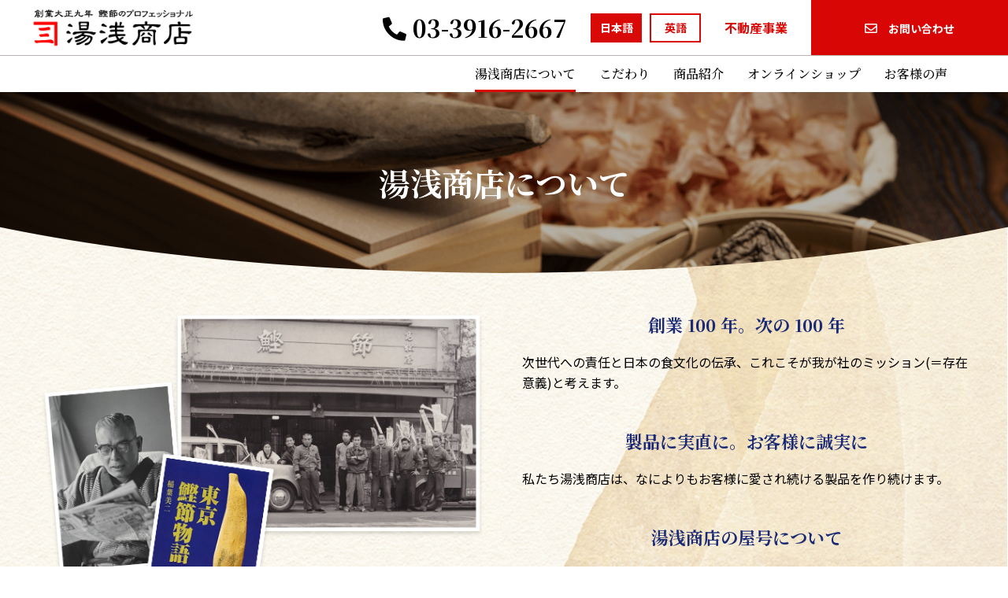

--- FILE ---
content_type: text/html; charset=UTF-8
request_url: https://yuasasyouten.jp/about/
body_size: 8830
content:
<!doctype html>
<html lang="ja">
<head>
    <meta charset="UTF-8">
    <meta http-equiv="Content-Type" content="text/html; charset=utf-8">
    <meta name="viewport" content="width=device-width, initial-scale=1">
    <script src="https://ajax.googleapis.com/ajax/libs/jquery/3.3.1/jquery.min.js"></script>
    <link rel="profile" href="https://gmpg.org/xfn/11">
            <title>湯浅商店について | 湯浅商店</title>
        <meta name='robots' content='max-image-preview:large' />
<link rel='dns-prefetch' href='//cdnjs.cloudflare.com' />
<link rel="alternate" title="oEmbed (JSON)" type="application/json+oembed" href="https://yuasasyouten.jp/wp-json/oembed/1.0/embed?url=https%3A%2F%2Fyuasasyouten.jp%2Fabout%2F" />
<link rel="alternate" title="oEmbed (XML)" type="text/xml+oembed" href="https://yuasasyouten.jp/wp-json/oembed/1.0/embed?url=https%3A%2F%2Fyuasasyouten.jp%2Fabout%2F&#038;format=xml" />
<style id='wp-img-auto-sizes-contain-inline-css' type='text/css'>
img:is([sizes=auto i],[sizes^="auto," i]){contain-intrinsic-size:3000px 1500px}
/*# sourceURL=wp-img-auto-sizes-contain-inline-css */
</style>
<style id='wp-emoji-styles-inline-css' type='text/css'>

	img.wp-smiley, img.emoji {
		display: inline !important;
		border: none !important;
		box-shadow: none !important;
		height: 1em !important;
		width: 1em !important;
		margin: 0 0.07em !important;
		vertical-align: -0.1em !important;
		background: none !important;
		padding: 0 !important;
	}
/*# sourceURL=wp-emoji-styles-inline-css */
</style>
<style id='wp-block-library-inline-css' type='text/css'>
:root{--wp-block-synced-color:#7a00df;--wp-block-synced-color--rgb:122,0,223;--wp-bound-block-color:var(--wp-block-synced-color);--wp-editor-canvas-background:#ddd;--wp-admin-theme-color:#007cba;--wp-admin-theme-color--rgb:0,124,186;--wp-admin-theme-color-darker-10:#006ba1;--wp-admin-theme-color-darker-10--rgb:0,107,160.5;--wp-admin-theme-color-darker-20:#005a87;--wp-admin-theme-color-darker-20--rgb:0,90,135;--wp-admin-border-width-focus:2px}@media (min-resolution:192dpi){:root{--wp-admin-border-width-focus:1.5px}}.wp-element-button{cursor:pointer}:root .has-very-light-gray-background-color{background-color:#eee}:root .has-very-dark-gray-background-color{background-color:#313131}:root .has-very-light-gray-color{color:#eee}:root .has-very-dark-gray-color{color:#313131}:root .has-vivid-green-cyan-to-vivid-cyan-blue-gradient-background{background:linear-gradient(135deg,#00d084,#0693e3)}:root .has-purple-crush-gradient-background{background:linear-gradient(135deg,#34e2e4,#4721fb 50%,#ab1dfe)}:root .has-hazy-dawn-gradient-background{background:linear-gradient(135deg,#faaca8,#dad0ec)}:root .has-subdued-olive-gradient-background{background:linear-gradient(135deg,#fafae1,#67a671)}:root .has-atomic-cream-gradient-background{background:linear-gradient(135deg,#fdd79a,#004a59)}:root .has-nightshade-gradient-background{background:linear-gradient(135deg,#330968,#31cdcf)}:root .has-midnight-gradient-background{background:linear-gradient(135deg,#020381,#2874fc)}:root{--wp--preset--font-size--normal:16px;--wp--preset--font-size--huge:42px}.has-regular-font-size{font-size:1em}.has-larger-font-size{font-size:2.625em}.has-normal-font-size{font-size:var(--wp--preset--font-size--normal)}.has-huge-font-size{font-size:var(--wp--preset--font-size--huge)}.has-text-align-center{text-align:center}.has-text-align-left{text-align:left}.has-text-align-right{text-align:right}.has-fit-text{white-space:nowrap!important}#end-resizable-editor-section{display:none}.aligncenter{clear:both}.items-justified-left{justify-content:flex-start}.items-justified-center{justify-content:center}.items-justified-right{justify-content:flex-end}.items-justified-space-between{justify-content:space-between}.screen-reader-text{border:0;clip-path:inset(50%);height:1px;margin:-1px;overflow:hidden;padding:0;position:absolute;width:1px;word-wrap:normal!important}.screen-reader-text:focus{background-color:#ddd;clip-path:none;color:#444;display:block;font-size:1em;height:auto;left:5px;line-height:normal;padding:15px 23px 14px;text-decoration:none;top:5px;width:auto;z-index:100000}html :where(.has-border-color){border-style:solid}html :where([style*=border-top-color]){border-top-style:solid}html :where([style*=border-right-color]){border-right-style:solid}html :where([style*=border-bottom-color]){border-bottom-style:solid}html :where([style*=border-left-color]){border-left-style:solid}html :where([style*=border-width]){border-style:solid}html :where([style*=border-top-width]){border-top-style:solid}html :where([style*=border-right-width]){border-right-style:solid}html :where([style*=border-bottom-width]){border-bottom-style:solid}html :where([style*=border-left-width]){border-left-style:solid}html :where(img[class*=wp-image-]){height:auto;max-width:100%}:where(figure){margin:0 0 1em}html :where(.is-position-sticky){--wp-admin--admin-bar--position-offset:var(--wp-admin--admin-bar--height,0px)}@media screen and (max-width:600px){html :where(.is-position-sticky){--wp-admin--admin-bar--position-offset:0px}}

/*# sourceURL=wp-block-library-inline-css */
</style><link rel='stylesheet' id='wc-blocks-style-css' href='https://yuasasyouten.jp/wp-content/plugins/woocommerce/assets/client/blocks/wc-blocks.css?ver=wc-10.3.7' type='text/css' media='all' />
<style id='global-styles-inline-css' type='text/css'>
:root{--wp--preset--aspect-ratio--square: 1;--wp--preset--aspect-ratio--4-3: 4/3;--wp--preset--aspect-ratio--3-4: 3/4;--wp--preset--aspect-ratio--3-2: 3/2;--wp--preset--aspect-ratio--2-3: 2/3;--wp--preset--aspect-ratio--16-9: 16/9;--wp--preset--aspect-ratio--9-16: 9/16;--wp--preset--color--black: #000000;--wp--preset--color--cyan-bluish-gray: #abb8c3;--wp--preset--color--white: #ffffff;--wp--preset--color--pale-pink: #f78da7;--wp--preset--color--vivid-red: #cf2e2e;--wp--preset--color--luminous-vivid-orange: #ff6900;--wp--preset--color--luminous-vivid-amber: #fcb900;--wp--preset--color--light-green-cyan: #7bdcb5;--wp--preset--color--vivid-green-cyan: #00d084;--wp--preset--color--pale-cyan-blue: #8ed1fc;--wp--preset--color--vivid-cyan-blue: #0693e3;--wp--preset--color--vivid-purple: #9b51e0;--wp--preset--gradient--vivid-cyan-blue-to-vivid-purple: linear-gradient(135deg,rgb(6,147,227) 0%,rgb(155,81,224) 100%);--wp--preset--gradient--light-green-cyan-to-vivid-green-cyan: linear-gradient(135deg,rgb(122,220,180) 0%,rgb(0,208,130) 100%);--wp--preset--gradient--luminous-vivid-amber-to-luminous-vivid-orange: linear-gradient(135deg,rgb(252,185,0) 0%,rgb(255,105,0) 100%);--wp--preset--gradient--luminous-vivid-orange-to-vivid-red: linear-gradient(135deg,rgb(255,105,0) 0%,rgb(207,46,46) 100%);--wp--preset--gradient--very-light-gray-to-cyan-bluish-gray: linear-gradient(135deg,rgb(238,238,238) 0%,rgb(169,184,195) 100%);--wp--preset--gradient--cool-to-warm-spectrum: linear-gradient(135deg,rgb(74,234,220) 0%,rgb(151,120,209) 20%,rgb(207,42,186) 40%,rgb(238,44,130) 60%,rgb(251,105,98) 80%,rgb(254,248,76) 100%);--wp--preset--gradient--blush-light-purple: linear-gradient(135deg,rgb(255,206,236) 0%,rgb(152,150,240) 100%);--wp--preset--gradient--blush-bordeaux: linear-gradient(135deg,rgb(254,205,165) 0%,rgb(254,45,45) 50%,rgb(107,0,62) 100%);--wp--preset--gradient--luminous-dusk: linear-gradient(135deg,rgb(255,203,112) 0%,rgb(199,81,192) 50%,rgb(65,88,208) 100%);--wp--preset--gradient--pale-ocean: linear-gradient(135deg,rgb(255,245,203) 0%,rgb(182,227,212) 50%,rgb(51,167,181) 100%);--wp--preset--gradient--electric-grass: linear-gradient(135deg,rgb(202,248,128) 0%,rgb(113,206,126) 100%);--wp--preset--gradient--midnight: linear-gradient(135deg,rgb(2,3,129) 0%,rgb(40,116,252) 100%);--wp--preset--font-size--small: 13px;--wp--preset--font-size--medium: 20px;--wp--preset--font-size--large: 36px;--wp--preset--font-size--x-large: 42px;--wp--preset--spacing--20: 0.44rem;--wp--preset--spacing--30: 0.67rem;--wp--preset--spacing--40: 1rem;--wp--preset--spacing--50: 1.5rem;--wp--preset--spacing--60: 2.25rem;--wp--preset--spacing--70: 3.38rem;--wp--preset--spacing--80: 5.06rem;--wp--preset--shadow--natural: 6px 6px 9px rgba(0, 0, 0, 0.2);--wp--preset--shadow--deep: 12px 12px 50px rgba(0, 0, 0, 0.4);--wp--preset--shadow--sharp: 6px 6px 0px rgba(0, 0, 0, 0.2);--wp--preset--shadow--outlined: 6px 6px 0px -3px rgb(255, 255, 255), 6px 6px rgb(0, 0, 0);--wp--preset--shadow--crisp: 6px 6px 0px rgb(0, 0, 0);}:where(.is-layout-flex){gap: 0.5em;}:where(.is-layout-grid){gap: 0.5em;}body .is-layout-flex{display: flex;}.is-layout-flex{flex-wrap: wrap;align-items: center;}.is-layout-flex > :is(*, div){margin: 0;}body .is-layout-grid{display: grid;}.is-layout-grid > :is(*, div){margin: 0;}:where(.wp-block-columns.is-layout-flex){gap: 2em;}:where(.wp-block-columns.is-layout-grid){gap: 2em;}:where(.wp-block-post-template.is-layout-flex){gap: 1.25em;}:where(.wp-block-post-template.is-layout-grid){gap: 1.25em;}.has-black-color{color: var(--wp--preset--color--black) !important;}.has-cyan-bluish-gray-color{color: var(--wp--preset--color--cyan-bluish-gray) !important;}.has-white-color{color: var(--wp--preset--color--white) !important;}.has-pale-pink-color{color: var(--wp--preset--color--pale-pink) !important;}.has-vivid-red-color{color: var(--wp--preset--color--vivid-red) !important;}.has-luminous-vivid-orange-color{color: var(--wp--preset--color--luminous-vivid-orange) !important;}.has-luminous-vivid-amber-color{color: var(--wp--preset--color--luminous-vivid-amber) !important;}.has-light-green-cyan-color{color: var(--wp--preset--color--light-green-cyan) !important;}.has-vivid-green-cyan-color{color: var(--wp--preset--color--vivid-green-cyan) !important;}.has-pale-cyan-blue-color{color: var(--wp--preset--color--pale-cyan-blue) !important;}.has-vivid-cyan-blue-color{color: var(--wp--preset--color--vivid-cyan-blue) !important;}.has-vivid-purple-color{color: var(--wp--preset--color--vivid-purple) !important;}.has-black-background-color{background-color: var(--wp--preset--color--black) !important;}.has-cyan-bluish-gray-background-color{background-color: var(--wp--preset--color--cyan-bluish-gray) !important;}.has-white-background-color{background-color: var(--wp--preset--color--white) !important;}.has-pale-pink-background-color{background-color: var(--wp--preset--color--pale-pink) !important;}.has-vivid-red-background-color{background-color: var(--wp--preset--color--vivid-red) !important;}.has-luminous-vivid-orange-background-color{background-color: var(--wp--preset--color--luminous-vivid-orange) !important;}.has-luminous-vivid-amber-background-color{background-color: var(--wp--preset--color--luminous-vivid-amber) !important;}.has-light-green-cyan-background-color{background-color: var(--wp--preset--color--light-green-cyan) !important;}.has-vivid-green-cyan-background-color{background-color: var(--wp--preset--color--vivid-green-cyan) !important;}.has-pale-cyan-blue-background-color{background-color: var(--wp--preset--color--pale-cyan-blue) !important;}.has-vivid-cyan-blue-background-color{background-color: var(--wp--preset--color--vivid-cyan-blue) !important;}.has-vivid-purple-background-color{background-color: var(--wp--preset--color--vivid-purple) !important;}.has-black-border-color{border-color: var(--wp--preset--color--black) !important;}.has-cyan-bluish-gray-border-color{border-color: var(--wp--preset--color--cyan-bluish-gray) !important;}.has-white-border-color{border-color: var(--wp--preset--color--white) !important;}.has-pale-pink-border-color{border-color: var(--wp--preset--color--pale-pink) !important;}.has-vivid-red-border-color{border-color: var(--wp--preset--color--vivid-red) !important;}.has-luminous-vivid-orange-border-color{border-color: var(--wp--preset--color--luminous-vivid-orange) !important;}.has-luminous-vivid-amber-border-color{border-color: var(--wp--preset--color--luminous-vivid-amber) !important;}.has-light-green-cyan-border-color{border-color: var(--wp--preset--color--light-green-cyan) !important;}.has-vivid-green-cyan-border-color{border-color: var(--wp--preset--color--vivid-green-cyan) !important;}.has-pale-cyan-blue-border-color{border-color: var(--wp--preset--color--pale-cyan-blue) !important;}.has-vivid-cyan-blue-border-color{border-color: var(--wp--preset--color--vivid-cyan-blue) !important;}.has-vivid-purple-border-color{border-color: var(--wp--preset--color--vivid-purple) !important;}.has-vivid-cyan-blue-to-vivid-purple-gradient-background{background: var(--wp--preset--gradient--vivid-cyan-blue-to-vivid-purple) !important;}.has-light-green-cyan-to-vivid-green-cyan-gradient-background{background: var(--wp--preset--gradient--light-green-cyan-to-vivid-green-cyan) !important;}.has-luminous-vivid-amber-to-luminous-vivid-orange-gradient-background{background: var(--wp--preset--gradient--luminous-vivid-amber-to-luminous-vivid-orange) !important;}.has-luminous-vivid-orange-to-vivid-red-gradient-background{background: var(--wp--preset--gradient--luminous-vivid-orange-to-vivid-red) !important;}.has-very-light-gray-to-cyan-bluish-gray-gradient-background{background: var(--wp--preset--gradient--very-light-gray-to-cyan-bluish-gray) !important;}.has-cool-to-warm-spectrum-gradient-background{background: var(--wp--preset--gradient--cool-to-warm-spectrum) !important;}.has-blush-light-purple-gradient-background{background: var(--wp--preset--gradient--blush-light-purple) !important;}.has-blush-bordeaux-gradient-background{background: var(--wp--preset--gradient--blush-bordeaux) !important;}.has-luminous-dusk-gradient-background{background: var(--wp--preset--gradient--luminous-dusk) !important;}.has-pale-ocean-gradient-background{background: var(--wp--preset--gradient--pale-ocean) !important;}.has-electric-grass-gradient-background{background: var(--wp--preset--gradient--electric-grass) !important;}.has-midnight-gradient-background{background: var(--wp--preset--gradient--midnight) !important;}.has-small-font-size{font-size: var(--wp--preset--font-size--small) !important;}.has-medium-font-size{font-size: var(--wp--preset--font-size--medium) !important;}.has-large-font-size{font-size: var(--wp--preset--font-size--large) !important;}.has-x-large-font-size{font-size: var(--wp--preset--font-size--x-large) !important;}
/*# sourceURL=global-styles-inline-css */
</style>

<style id='classic-theme-styles-inline-css' type='text/css'>
/*! This file is auto-generated */
.wp-block-button__link{color:#fff;background-color:#32373c;border-radius:9999px;box-shadow:none;text-decoration:none;padding:calc(.667em + 2px) calc(1.333em + 2px);font-size:1.125em}.wp-block-file__button{background:#32373c;color:#fff;text-decoration:none}
/*# sourceURL=/wp-includes/css/classic-themes.min.css */
</style>
<link rel='stylesheet' id='woocommerce-layout-css' href='https://yuasasyouten.jp/wp-content/plugins/woocommerce/assets/css/woocommerce-layout.css?ver=10.3.7' type='text/css' media='all' />
<link rel='stylesheet' id='woocommerce-smallscreen-css' href='https://yuasasyouten.jp/wp-content/plugins/woocommerce/assets/css/woocommerce-smallscreen.css?ver=10.3.7' type='text/css' media='only screen and (max-width: 768px)' />
<link rel='stylesheet' id='woocommerce-general-css' href='https://yuasasyouten.jp/wp-content/plugins/woocommerce/assets/css/woocommerce.css?ver=10.3.7' type='text/css' media='all' />
<style id='woocommerce-inline-inline-css' type='text/css'>
.woocommerce form .form-row .required { visibility: visible; }
/*# sourceURL=woocommerce-inline-inline-css */
</style>
<link rel='stylesheet' id='brands-styles-css' href='https://yuasasyouten.jp/wp-content/plugins/woocommerce/assets/css/brands.css?ver=10.3.7' type='text/css' media='all' />
<link rel='stylesheet' id='fontawesome-css' href='https://cdnjs.cloudflare.com/ajax/libs/font-awesome/5.15.3/css/all.min.css?ver=6.9' type='text/css' media='all' />
<link rel='stylesheet' id='yuasasyouten-style-css' href='https://yuasasyouten.jp/wp-content/themes/yuasasyouten/style.css?ver=6.9' type='text/css' media='all' />
<link rel='stylesheet' id='reset-css' href='https://yuasasyouten.jp/wp-content/themes/yuasasyouten/css/reset.css?ver=6.9' type='text/css' media='all' />
<link rel='stylesheet' id='style-css' href='https://yuasasyouten.jp/wp-content/themes/yuasasyouten/css/common.css?ver=6.9' type='text/css' media='all' />
<link rel='stylesheet' id='top-css' href='https://yuasasyouten.jp/wp-content/themes/yuasasyouten/css/top.css?ver=6.9' type='text/css' media='all' />
<link rel='stylesheet' id='sub-css' href='https://yuasasyouten.jp/wp-content/themes/yuasasyouten/css/sub.css?ver=6.9' type='text/css' media='all' />
<script type="text/javascript" src="https://yuasasyouten.jp/wp-includes/js/jquery/jquery.min.js?ver=3.7.1" id="jquery-core-js"></script>
<script type="text/javascript" src="https://yuasasyouten.jp/wp-includes/js/jquery/jquery-migrate.min.js?ver=3.4.1" id="jquery-migrate-js"></script>
<script type="text/javascript" src="https://yuasasyouten.jp/wp-content/plugins/woocommerce/assets/js/jquery-blockui/jquery.blockUI.min.js?ver=2.7.0-wc.10.3.7" id="wc-jquery-blockui-js" defer="defer" data-wp-strategy="defer"></script>
<script type="text/javascript" src="https://yuasasyouten.jp/wp-content/plugins/woocommerce/assets/js/js-cookie/js.cookie.min.js?ver=2.1.4-wc.10.3.7" id="wc-js-cookie-js" defer="defer" data-wp-strategy="defer"></script>
<script type="text/javascript" id="woocommerce-js-extra">
/* <![CDATA[ */
var woocommerce_params = {"ajax_url":"/wp-admin/admin-ajax.php","wc_ajax_url":"/?wc-ajax=%%endpoint%%","i18n_password_show":"\u30d1\u30b9\u30ef\u30fc\u30c9\u3092\u8868\u793a","i18n_password_hide":"\u30d1\u30b9\u30ef\u30fc\u30c9\u3092\u96a0\u3059"};
//# sourceURL=woocommerce-js-extra
/* ]]> */
</script>
<script type="text/javascript" src="https://yuasasyouten.jp/wp-content/plugins/woocommerce/assets/js/frontend/woocommerce.min.js?ver=10.3.7" id="woocommerce-js" defer="defer" data-wp-strategy="defer"></script>
<link rel="https://api.w.org/" href="https://yuasasyouten.jp/wp-json/" /><link rel="alternate" title="JSON" type="application/json" href="https://yuasasyouten.jp/wp-json/wp/v2/pages/37" /><link rel="EditURI" type="application/rsd+xml" title="RSD" href="https://yuasasyouten.jp/xmlrpc.php?rsd" />
<meta name="generator" content="WordPress 6.9" />
<meta name="generator" content="WooCommerce 10.3.7" />
<link rel="canonical" href="https://yuasasyouten.jp/about/" />
<link rel='shortlink' href='https://yuasasyouten.jp/?p=37' />
	<noscript><style>.woocommerce-product-gallery{ opacity: 1 !important; }</style></noscript>
	<link rel="icon" href="https://yuasasyouten.jp/wp-content/uploads/2021/09/icon-100x100.png" sizes="32x32" />
<link rel="icon" href="https://yuasasyouten.jp/wp-content/uploads/2021/09/icon.png" sizes="192x192" />
<link rel="apple-touch-icon" href="https://yuasasyouten.jp/wp-content/uploads/2021/09/icon.png" />
<meta name="msapplication-TileImage" content="https://yuasasyouten.jp/wp-content/uploads/2021/09/icon.png" />
    <!-- Global site tag (gtag.js) - Google Analytics -->
    <script async src="https://www.googletagmanager.com/gtag/js?id=G-2Y4CV4MV0R"></script>
    <script>
      window.dataLayer = window.dataLayer || [];
      function gtag(){dataLayer.push(arguments);}
      gtag('js', new Date());

      gtag('config', 'G-2Y4CV4MV0R');
  </script>
  <!-- Google tag (gtag.js) GA4-->
  <script async src="https://www.googletagmanager.com/gtag/js?id=G-Q7XFHHBJCZ"></script>
  <script>
      window.dataLayer = window.dataLayer || [];
      function gtag(){dataLayer.push(arguments);}
      gtag('js', new Date());

      gtag('config', 'G-Q7XFHHBJCZ');
  </script>
  <link rel="stylesheet" href="https://yuasasyouten.jp/wp-content/themes/yuasasyouten/css/custom.css">
  <script>
      jQuery(function(){
          jQuery('a[href^="#"]').click(function(){
            var speed = 500;
            var href= jQuery(this).attr("href");
            var target = jQuery(href == "#" || href == "" ? 'html' : href);
            var position = target.offset().top;
            jQuery("html, body").animate({scrollTop:position}, speed, "swing");
            return false;
        });
      });
  </script>


</head>

<body data-rsssl=1 class="wp-singular page-template-default page page-id-37 wp-theme-yuasasyouten theme-yuasasyouten woocommerce-no-js metaslider-plugin">
    <div class="body-wrapper">
        <header class="header position-relative bg-white">
            <div class="header_wrapper">
                <div class="cont d-flex justify-content-between align-items-center">
                    <h1 class="header_logo"><a href="https://yuasasyouten.jp"><img src="https://yuasasyouten.jp/wp-content/themes/yuasasyouten/img/common/logo.png" alt="湯浅商店"></a></h1>
                    <div class="pc">
                        <div class="header_contact text-center d-flex align-items-center">
                            <a href="tel:0339162667" class="tel_num f-min font-weight-bold f-30"><i class="fas fa-phone-alt"></i> 03-3916-2667</a>
                            <div class="enjadiv pchead"><p class="text-center jaenbutton"><a href="https://yuasasyouten.jp/" class="f-14 current">日本語</a><a href="https://yuasasyouten.jp/en" class="f-14">英語</a></p></div>
                            <p ><a href="https://yuasasyouten.jp/realestate/" style="color:#d80906;font-weight:bold;">不動産事業</a></p>
                            <!--
                            <a href="https://www.facebook.com/yuasasyouten" target="_blank"><figure><img src="https://yuasasyouten.jp/wp-content/themes/yuasasyouten/img/common/icon_facebook.png" alt=""></figure></a>
                            <a href="https://www.instagram.com/yuasa_katsuobushi/" target="_blank"><figure><img src="https://yuasasyouten.jp/wp-content/themes/yuasasyouten/img/common/icon_Instagram.png" alt=""></figure></a> -->
                            <!-- <a href="https://twitter.com/kanesanyuasa" target="_blank"><figure><img src="https://yuasasyouten.jp/wp-content/themes/yuasasyouten/img/common/icon_twitter.png" alt=""></figure></a> -->
                            <!-- <a href="https://yuasasyouten.com/" target="_blank" class="sp-hide"><figure><img src="https://yuasasyouten.jp/wp-content/uploads/2022/07/cart.png" alt=""></figure></a> -->
                            <a href="https://yuasasyouten.jp/contact/" class="mail_btn col-white font-weight-bold"><i class="far fa-envelope"></i><span class="f-14">　お問い合わせ</span></a>
                        </div>
                    </div>
                    <div class="sp">
                        <div class="header_contact text-center d-flex align-items-center f-30">
                            <a href="https://www.facebook.com/yuasasyouten" target="_blank" class="sp-hide"><figure><img src="https://yuasasyouten.jp/wp-content/themes/yuasasyouten/img/common/icon_facebook.png" alt=""></figure></a>
                            <a href="https://twitter.com/kanesanyuasa" target="_blank" class="sp-hide"><figure><img src="https://yuasasyouten.jp/wp-content/themes/yuasasyouten/img/common/icon_twitter.png" alt=""></figure></a>
                            <a href="https://yuasasyouten.com/" target="_blank" class="sp-hide"><figure><img src="https://yuasasyouten.jp/wp-content/uploads/2022/07/cart.png" alt=""></figure></a>
                            <!-- <a href="tel:0339162667"><i class="fas fa-phone-alt"></i></a> -->
                            <a href="https://yuasasyouten.jp/realestate/" style="color: #d80906; font-size: 15px;">不動産<br>事業</a></li>

                            <a href="https://yuasasyouten.jp/contact/"><i class="far fa-envelope"></i></a>
                            <div id="sp-menu-btn" class="menu-trigger">
                                <span></span>
                                <span></span>
                                <span></span>
                            </div>
                        </div>
                    </div>
                </div>
            </div>
            <div class="header_menu container">
                <nav>
                    <ul class="d-flex flex-wrap align-items-center justify-content-end f-min">
                        <li class="current"><a href="https://yuasasyouten.jp/about/">湯浅商店について</a></li>
                        <li class=""><a href="https://yuasasyouten.jp/kodawari/">こだわり</a></li>
                        <li class=""><a href="https://yuasasyouten.jp/shop/">商品紹介</a></li>
                        <li class=""><a href="https://yuasasyouten.com/" target="_blank">オンラインショップ</a></li>
                        <li class=""><a href="https://yuasasyouten.jp/voice/">お客様の声</a></li>
                        <li class="sp "><a href="https://yuasasyouten.jp/news/">お知らせ</a></li><li class="sp "><a href="https://yuasasyouten.jp/contact/">お問い合わせ</a></li><li class="sp "><a href="https://yuasasyouten.jp/realestate/">不動産事業</a></li><li class="sp "><a href="https://yuasasyouten.jp/privacy-policy/">個人情報保護方針</a></li>
                    </ul>
                    <div class="sp-show">
                        <div class="enjadiv ma_to10"><p class="text-center jaenbutton"><a href="/" class="f-14 current">日本語</a><a href="/en" class="f-14">英語</a></div>
                            <div class="d-flex justify-content-center align-items-center footer_sns ma_to20">
                                <a href="https://www.facebook.com/yuasasyouten" target="_blank"><figure><img src="https://yuasasyouten.jp/wp-content/themes/yuasasyouten/img/common/icon_facebook.png" alt=""></figure></a>
                                <a href="https://www.instagram.com/yuasa_katsuobushi/" target="_blank"><figure><img src="https://yuasasyouten.jp/wp-content/themes/yuasasyouten/img/common/icon_Instagram.png" alt=""></figure></a>
                                <!-- <a href="https://twitter.com/kanesanyuasa" target="_blank"><figure><img src="https://yuasasyouten.jp/wp-content/themes/yuasasyouten/img/common/icon_twitter.png" alt=""></figure></a> -->
                                <a href="https://yuasasyouten.com/" target="_blank" class="sp-hide"><figure><img src="https://yuasasyouten.jp/wp-content/uploads/2022/07/cart.png" alt=""></figure></a>
                            </div>
                        </div>
                    </nav>
                </div>
            </header>
<!-- #header -->

<main>
    <div class="sub_mv">
        <h2 class="f-40 f-min font-weight-bold col-white text-center">湯浅商店について</h2>
    </div>

    <div class="pa_to30 pa_bo70 top_about">
        <div class="container d-flex flex-wrap justify-content-between">
            <figure class="col2_item"><img src="https://yuasasyouten.jp/wp-content/themes/yuasasyouten/img/top/about_img.png" alt=""></figure>
            <div class="col2_item">
                <dl>
                    <dt class="f-min f-22 font-weight-bold col-blue text-center">創業 100 年。次の 100 年</dt>
                    <dd class="ma_to10 ma_bo10">次世代への責任と日本の食文化の伝承、これこそが我が社のミッション(＝存在意義)と考えます。</dd>
                    <dt class="f-min f-22 font-weight-bold col-blue text-center ma_to20">製品に実直に。お客様に誠実に</dt>
                    <dd class="ma_to10 ma_bo10">私たち湯浅商店は、なによりもお客様に愛され続ける製品を作り続けます。</dd>
                    <dt class="f-min f-22 font-weight-bold col-blue text-center ma_to20">湯浅商店の屋号について</dt>
                    <dd class="ma_to10">「かねさん」とは、「曲尺に三」と書いてかねさんと読みます。<br>「曲尺のように堅実で誠実な姿勢でいよう」という想いが込められています。</dd>
                </dl>
            </div>
        </div>
    </div>

</main>


<footer class="pa_bo30">
	<div class="footer_wrapper pa_to40 pa_bo40 bg-white">
		<div class="inner">
			<div class="footer_info d-flex flex-wrap justify-content-between align-items-center">
				<div class="footer_logo">
					<a href="https://yuasasyouten.jp"><img src="https://yuasasyouten.jp/wp-content/themes/yuasasyouten/img/common/logo.png" alt="湯浅商店"></a>
					<p class="f-14 ma_to10">〒114-0023<br>東京都北区滝野川7-40-2</p>
				</div>
				<div class="footer_contact text-center">
					<a href="tel:0339162667" class="d-block f-min f-30 font-weight-bold letter100"><i class="fas fa-phone-alt"></i> 03-3916-2667</a>
					<a href="https://yuasasyouten.jp/contact/" class="f-14 font-weight-bold contact_btn"><i class="far fa-envelope"></i>　お問い合わせ</a>
				</div>
			</div>
			<div class="footer_menu">
				<nav>
					<ul class="d-flex flex-wrap align-items-center justify-content-center">
						<li><a href="https://yuasasyouten.jp/about/">湯浅商店について</a></li>
						<li><a href="https://yuasasyouten.jp/kodawari/">こだわり</a></li>
						<li><a href="https://yuasasyouten.jp/shop/">商品紹介</a></li>
						<li><a href="https://yuasasyouten.com/" target="_blank">オンラインショップ</a></li>
						<li><a href="https://yuasasyouten.jp/recruit/">採用案内</a></li>
						
						<li><a href="https://yuasasyouten.jp/voice/">お客様の声</a></li>
					</ul>                
				</nav>
			</div>
			<p style="text-align: center;"><a href="https://yuasasyouten.jp/realestate/" style="color:#d80906;font-weight:bold;padding: 8px 16px;border:2px solid #d80906;">不動産事業</a></p>
			<div class="d-flex justify-content-center align-items-center footer_sns">
		<!-- 		<a href="https://www.facebook.com/yuasasyouten" target="_blank"><figure><img src="https://yuasasyouten.jp/wp-content/themes/yuasasyouten/img/common/icon_facebook.png" alt=""></figure></a>
        <a href="https://www.instagram.com/yuasa_katsuobushi/" target="_blank"><figure><img src="https://yuasasyouten.jp/wp-content/themes/yuasasyouten/img/common/icon_Instagram.png" alt=""></figure></a> -->
        <!-- <a href="https://twitter.com/kanesanyuasa" target="_blank"><figure><img src="https://yuasasyouten.jp/wp-content/themes/yuasasyouten/img/common/icon_twitter.png" alt=""></figure></a> -->
        <!-- <a href="https://yuasasyouten.com/" target="_blank" class="sp-hide"><figure><img src="https://yuasasyouten.jp/wp-content/uploads/2022/07/cart.png" alt=""></figure></a> -->
    </div>
    <p class="text-center ma_to10 jaenbutton"><a href="https://yuasasyouten.jp/" class="f-14 current">日本語</a><a href="https://yuasasyouten.jp/en" class="f-14">英語</a></p>
</div>
</div>
<p class="copyright text-center ma_to15">Copyright © 2021 All Rights Reserved.</p>
</footer>

</div>

<script type="speculationrules">
{"prefetch":[{"source":"document","where":{"and":[{"href_matches":"/*"},{"not":{"href_matches":["/wp-*.php","/wp-admin/*","/wp-content/uploads/*","/wp-content/*","/wp-content/plugins/*","/wp-content/themes/yuasasyouten/*","/*\\?(.+)"]}},{"not":{"selector_matches":"a[rel~=\"nofollow\"]"}},{"not":{"selector_matches":".no-prefetch, .no-prefetch a"}}]},"eagerness":"conservative"}]}
</script>
	<script type='text/javascript'>
		(function () {
			var c = document.body.className;
			c = c.replace(/woocommerce-no-js/, 'woocommerce-js');
			document.body.className = c;
		})();
	</script>
	<script type="text/javascript" src="https://yuasasyouten.jp/wp-content/themes/yuasasyouten/js/script.js?ver=6.9" id="script-js"></script>
<script type="text/javascript" src="https://yuasasyouten.jp/wp-content/plugins/woocommerce-for-japan/assets/js/checkout.min.js?ver=2.6.43" id="wc-pf-checkout-js"></script>
<script id="wp-emoji-settings" type="application/json">
{"baseUrl":"https://s.w.org/images/core/emoji/17.0.2/72x72/","ext":".png","svgUrl":"https://s.w.org/images/core/emoji/17.0.2/svg/","svgExt":".svg","source":{"concatemoji":"https://yuasasyouten.jp/wp-includes/js/wp-emoji-release.min.js?ver=6.9"}}
</script>
<script type="module">
/* <![CDATA[ */
/*! This file is auto-generated */
const a=JSON.parse(document.getElementById("wp-emoji-settings").textContent),o=(window._wpemojiSettings=a,"wpEmojiSettingsSupports"),s=["flag","emoji"];function i(e){try{var t={supportTests:e,timestamp:(new Date).valueOf()};sessionStorage.setItem(o,JSON.stringify(t))}catch(e){}}function c(e,t,n){e.clearRect(0,0,e.canvas.width,e.canvas.height),e.fillText(t,0,0);t=new Uint32Array(e.getImageData(0,0,e.canvas.width,e.canvas.height).data);e.clearRect(0,0,e.canvas.width,e.canvas.height),e.fillText(n,0,0);const a=new Uint32Array(e.getImageData(0,0,e.canvas.width,e.canvas.height).data);return t.every((e,t)=>e===a[t])}function p(e,t){e.clearRect(0,0,e.canvas.width,e.canvas.height),e.fillText(t,0,0);var n=e.getImageData(16,16,1,1);for(let e=0;e<n.data.length;e++)if(0!==n.data[e])return!1;return!0}function u(e,t,n,a){switch(t){case"flag":return n(e,"\ud83c\udff3\ufe0f\u200d\u26a7\ufe0f","\ud83c\udff3\ufe0f\u200b\u26a7\ufe0f")?!1:!n(e,"\ud83c\udde8\ud83c\uddf6","\ud83c\udde8\u200b\ud83c\uddf6")&&!n(e,"\ud83c\udff4\udb40\udc67\udb40\udc62\udb40\udc65\udb40\udc6e\udb40\udc67\udb40\udc7f","\ud83c\udff4\u200b\udb40\udc67\u200b\udb40\udc62\u200b\udb40\udc65\u200b\udb40\udc6e\u200b\udb40\udc67\u200b\udb40\udc7f");case"emoji":return!a(e,"\ud83e\u1fac8")}return!1}function f(e,t,n,a){let r;const o=(r="undefined"!=typeof WorkerGlobalScope&&self instanceof WorkerGlobalScope?new OffscreenCanvas(300,150):document.createElement("canvas")).getContext("2d",{willReadFrequently:!0}),s=(o.textBaseline="top",o.font="600 32px Arial",{});return e.forEach(e=>{s[e]=t(o,e,n,a)}),s}function r(e){var t=document.createElement("script");t.src=e,t.defer=!0,document.head.appendChild(t)}a.supports={everything:!0,everythingExceptFlag:!0},new Promise(t=>{let n=function(){try{var e=JSON.parse(sessionStorage.getItem(o));if("object"==typeof e&&"number"==typeof e.timestamp&&(new Date).valueOf()<e.timestamp+604800&&"object"==typeof e.supportTests)return e.supportTests}catch(e){}return null}();if(!n){if("undefined"!=typeof Worker&&"undefined"!=typeof OffscreenCanvas&&"undefined"!=typeof URL&&URL.createObjectURL&&"undefined"!=typeof Blob)try{var e="postMessage("+f.toString()+"("+[JSON.stringify(s),u.toString(),c.toString(),p.toString()].join(",")+"));",a=new Blob([e],{type:"text/javascript"});const r=new Worker(URL.createObjectURL(a),{name:"wpTestEmojiSupports"});return void(r.onmessage=e=>{i(n=e.data),r.terminate(),t(n)})}catch(e){}i(n=f(s,u,c,p))}t(n)}).then(e=>{for(const n in e)a.supports[n]=e[n],a.supports.everything=a.supports.everything&&a.supports[n],"flag"!==n&&(a.supports.everythingExceptFlag=a.supports.everythingExceptFlag&&a.supports[n]);var t;a.supports.everythingExceptFlag=a.supports.everythingExceptFlag&&!a.supports.flag,a.supports.everything||((t=a.source||{}).concatemoji?r(t.concatemoji):t.wpemoji&&t.twemoji&&(r(t.twemoji),r(t.wpemoji)))});
//# sourceURL=https://yuasasyouten.jp/wp-includes/js/wp-emoji-loader.min.js
/* ]]> */
</script>

</body>
</html>


--- FILE ---
content_type: text/css
request_url: https://yuasasyouten.jp/wp-content/themes/yuasasyouten/style.css?ver=6.9
body_size: -77
content:
/*
Theme Name : Yuasasyouten
*/

--- FILE ---
content_type: text/css
request_url: https://yuasasyouten.jp/wp-content/themes/yuasasyouten/css/reset.css?ver=6.9
body_size: 1163
content:
@charset "utf-8";
html,
body,
div,
span,
applet,
object,
iframe,
h1,
h2,
h3,
h4,
h5,
h6,
p,
blockquote,
pre,
a,
abbr,
acronym,
address,
big,
cite,
code,
del,
dfn,
em,
img,
ins,
kbd,
q,
s,
samp,
small,
strike,
strong,
sub,
sup,
tt,
var,
b,
u,
i,
center,
dl,
dt,
dd,
ol,
ul,
li,
fieldset,
form,
label,
legend,
table,
caption,
tbody,
tfoot,
thead,
tr,
th,
td,
article,
aside,
canvas,
details,
embed,
figure,
figcaption,
footer,
header,
hgroup,
main,
menu,
nav,
output,
ruby,
section,
summary,
time,
mark,
audio,
video {
    margin: 0;
    padding: 0;
    border: 0;
    font-size: 100%;
    font: inherit;
    vertical-align: baseline;
    box-sizing: border-box;
}


/* HTML5 display-role reset for older browsers */

article,
aside,
details,
figcaption,
figure,
footer,
header,
hgroup,
main,
menu,
nav,
section {
    display: block;
}


/* HTML5 hidden-attribute fix for newer browsers */

*[hidden] {
    display: none;
}

ol,
ul {
    list-style: none;
}

blockquote,
q {
    quotes: none;
}

blockquote:before,
blockquote:after,
q:before,
q:after {
    content: '';
    content: none;
}

table {
    border-collapse: collapse;
    border-spacing: 0;
}

body {
    -webkit-text-size-adjust: 100%;
    -webkit-overflow-scrolling: touch;
}

img {
    border: 0;
    width: auto;
    height: auto;
    max-width: 100%;
}

a {
    -webkit-transition: .2s ease-in-out;
    transition: .2s ease-in-out;
    cursor: pointer;
    color: inherit;
}

a,
a:hover {
    text-decoration: none;
}

a:hover,
a:hover img {
    filter: alpha(opacity=65);
    -moz-opacity: 0.65;
    opacity: 0.65;
}

a img {
    -webkit-transition: .2s ease-in-out;
    transition: .2s ease-in-out;
}


/*** 位置設定 ================================================== */

.ma0 {
    margin: 0 !important;
}

.ma_to0 {
    margin-top: 0 !important;
}

.ma_to05 {
    margin-top: 0.5em !important;
}

.ma_to10 {
    margin-top: 1em !important;
}

.ma_to20 {
    margin-top: 2em !important;
}

.ma_to30 {
    margin-top: 3em !important;
}

.ma_to40 {
    margin-top: 4em !important;
}

.ma_to50 {
    margin-top: 5em !important;
}

.ma_to60 {
    margin-top: 6em !important;
}

.ma_to70 {
    margin-top: 7em !important;
}

.ma_to15 {
    margin-top: 1.5em !important;
}

.ma_bo05 {
    margin-bottom: 0.5em !important;
}

.ma_bo10 {
    margin-bottom: 1em !important;
}

.ma_bo20 {
    margin-bottom: 2em !important;
}

.ma_bo30 {
    margin-bottom: 3em !important;
}

.ma_bo40 {
    margin-bottom: 4em !important;
}

.ma_bo50 {
    margin-bottom: 5em !important;
}

.ma_bo60 {
    margin-bottom: 6em !important;
}

.ma_bo70 {
    margin-bottom: 7em !important;
}

.ma_bo15 {
    margin-bottom: 1.5em !important;
}

.pa0 {
    padding: 0 !important;
}

.pa_to70 {
    padding-top: 7em !important;
}

.pa_to60 {
    padding-top: 6em !important;
}

.pa_to50 {
    padding-top: 5em !important;
}

.pa_to40 {
    padding-top: 3em !important;
}

.pa_to30 {
    padding-top: 3em !important;
}

.pa_to20 {
    padding-top: 2em !important;
}

.pa_to15 {
    padding-top: 1.5em !important;
}

.pa_to10 {
    padding-top: 1em !important;
}

.pa_to05 {
    padding-top: 0.5em !important;
}

.pa_bo70 {
    padding-bottom: 7em !important;
}

.pa_bo60 {
    padding-bottom: 6em !important;
}

.pa_bo50 {
    padding-bottom: 5em !important;
}

.pa_bo40 {
    padding-bottom: 4em !important;
}

.pa_bo30 {
    padding-bottom: 3em !important;
}

.pa_bo20 {
    padding-bottom: 2em !important;
}

.pa_bo15 {
    padding-bottom: 1.5em !important;
}

.pa_bo10 {
    padding-bottom: 1em !important;
}

.pa_bo05 {
    padding-bottom: 0.5em !important;
}

.w_100 {
    width: 100% !important;
}

@media screen and (max-width: 600px) {
    .ma_to20 {
        margin-top: calc(2em * .65) !important;
    }
    .ma_to30 {
        margin-top: calc(3em * .65) !important;
    }
    .ma_to40 {
        margin-top: calc(4em * .65) !important;
    }
    .ma_to50 {
        margin-top: calc(5em * .65) !important;
    }
    .ma_to60 {
        margin-top: calc(6em * .65) !important;
    }
    .ma_to70 {
        margin-top: calc(7em * .65) !important;
    }
    .ma_to15 {
        margin-top: calc(1.5 * .65)em !important;
    }
    .ma_bo20 {
        margin-bottom: calc(2em * .65) !important;
    }
    .ma_bo30 {
        margin-bottom: calc(3em * .65) !important;
    }
    .ma_bo40 {
        margin-bottom: calc(4em * .65) !important;
    }
    .ma_bo50 {
        margin-bottom: calc(5em * .65) !important;
    }
    .ma_bo60 {
        margin-bottom: calc(6em * .65) !important;
    }
    .ma_bo70 {
        margin-bottom: calc(7em * .65) !important;
    }
    .pa_to80 {
        padding-top: calc(8em * .65) !important;
    }
    .pa_to70 {
        padding-top: calc(7em * .65) !important;
    }
    .pa_to60 {
        padding-top: calc(6em * .65) !important;
    }
    .pa_to50 {
        padding-top: calc(5em * .65) !important;
    }
    .pa_to40 {
        padding-top: calc(3em * .65) !important;
    }
    .pa_to30 {
        padding-top: calc(3em * .65) !important;
    }
    .pa_to20 {
        padding-top: calc(2em * .65) !important;
    }
    .pa_bo70 {
        padding-bottom: calc(7em * .65) !important;
    }
    .pa_bo60 {
        padding-bottom: calc(6em * .65) !important;
    }
    .pa_bo50 {
        padding-bottom: calc(5em * .65) !important;
    }
    .pa_bo40 {
        padding-bottom: calc(4em * .65) !important;
    }
    .pa_bo30 {
        padding-bottom: calc(3em * .65) !important;
    }
    .pa_bo20 {
        padding-bottom: calc(2em * .65) !important;
    }
}

--- FILE ---
content_type: text/css
request_url: https://yuasasyouten.jp/wp-content/themes/yuasasyouten/css/common.css?ver=6.9
body_size: 3180
content:
@charset "UTF-8";
@import url('https://fonts.googleapis.com/css2?family=Noto+Sans+JP:wght@400;500;700&family=Noto+Serif+JP:wght@400;500;700&display=swap');

/*　共通設定
----------------------------------------------- */

html {
    font-size: 62.5%;
}

body {
    font-family: 'Noto Sans JP', sans-serif;
    font-size: 1.6rem;
    line-height: 1.65;
    color: #000;
    background: url(../img/common/bg.jpg);
    background-size: 100% auto;
}

.body-wrapper {
    position: relative;
    overflow-x: hidden;
}

figure {
    line-height: 0;
}

.container {
    width: 100%;
    max-width: 1215px;
    margin: 0 auto;
    padding: 0 15px;
}

.inner {
    width: 100%;
    max-width: 1030px;
    margin: 0 auto;
    padding: 0 15px;
}


/*　レイアウト系
----------------------------------------------- */

.d-block {
    display: block;
}

.d-flex {
    display: flex !important;
}

.flex-wrap {
    flex-wrap: wrap !important;
}

.justify-content-center {
    justify-content: center !important;
}

.justify-content-between {
    justify-content: space-between !important;
}

.justify-content-end {
    justify-content: flex-end !important;
}

.align-items-start {
    align-items: flex-start !important;
}

.align-items-center {
    align-items: center !important;
}

.flex-row-reverse {
    flex-direction: row-reverse !important;
}

strong,
.font-weight-bold {
    font-weight: 700 !important;
}

.text-center {
    text-align: center !important;
}

.text-right {
    text-align: right !important;
}

.position-relative {
    position: relative !important;
}

.flex-1 {
    flex: 1;
}

.line2 {
    line-height: 2.2;
}

.letter100 {
    letter-spacing: .1em;
}

.font-weight-bold {
    font-weight: 700 !important;
}

.f-min {
    font-family: 'Noto Serif JP', serif;
    font-weight: 500;
}

.f-10 {
    font-size: 1rem !important;
}

.f-12 {
    font-size: 1.2rem !important;
}

.f-14 {
    font-size: 1.4rem !important;
}

.f-18 {
    font-size: 1.8rem !important;
}

.f-20 {
    font-size: 2rem !important;
}

.f-22 {
    font-size: 2.2rem !important;
}

.f-24 {
    font-size: 2.4rem !important;
}

.f-26 {
    font-size: 2.6rem !important;
}

.f-30 {
    font-size: 3rem !important;
}

.f-36 {
    font-size: 3.6rem !important;
}

.f-40 {
    font-size: 4rem !important;
}

.f-50 {
    font-size: 5rem !important;
}

.col-white {
    color: #fff !important;
}

.col-blue {
    color: #1B2A75 !important;
}

.col-red {
    color: #D90606 !important;
}

.bg-white {
    background: #fff !important;
}

.bg-white_t {
    background: rgba(255, 255, 255, .8) !important;
}


/* SPのみ表示用 */

.sp {
    display: block !important;
}

.pc,
.sp-hide {
    display: none !important;
}

@media screen and (min-width: 480px) {
    .sp-show {
        display: none !important;
    }
    .sp-hide {
        display: block !important;
    }
}

@media screen and (min-width: 769px) {
    /* PCのみ表示用 */
    .sp {
        display: none !important;
    }
    .pc {
        display: block !important;
    }
}

@media screen and (max-width: 768px) {
    body {
        font-size: 1.4rem !important;
    }
    .f-14 {
        font-size: 1.3rem !important;
    }
    .f-18 {
        font-size: 1.5rem !important;
    }
    .f-20 {
        font-size: 1.6rem !important;
    }
    .f-22 {
        font-size: 1.8rem !important;
    }
    .f-24 {
        font-size: 2rem !important;
    }
    .f-26 {
        font-size: 2.2rem !important;
    }
    .f-30 {
        font-size: 2.4rem !important;
    }
    .f-36 {
        font-size: 2.8rem !important;
    }
    .f-40 {
        font-size: 3rem !important;
    }
    .f-50 {
        font-size: 3.4rem !important;
    }
}

@media screen and (max-width: 480px) {
    .f-22 {
        font-size: 1.6rem !important;
    }
    .f-24 {
        font-size: 1.8rem !important;
    }
    .f-26 {
        font-size: 2rem !important;
    }
    .f-30 {
        font-size: 2.2rem !important;
    }
    .f-36 {
        font-size: 2.4rem !important;
    }
    .f-40 {
        font-size: 2.5rem !important;
    }
    .f-50 {
        font-size: 2.8rem !important;
    }
}


/***** SP Toggle Menu Btn  *****/

.menu-trigger {
    position: relative;
    width: 60px;
    height: 60px;
    z-index: 50;
}

.menu-trigger span {
    position: absolute;
    left: 15px;
    width: 30px;
    height: 2px;
    background-color: #000;
    border-radius: 3px;
    -webkit-transition: all .4s;
    transition: all .4s;
    -webkit-box-sizing: border-box;
    box-sizing: border-box;
}

.menu-trigger span:nth-of-type(1) {
    top: 19px;
    -webkit-animation: menu-bar01 .75s forwards;
    animation: menu-bar01 .75s forwards;
}

.menu-trigger span:nth-of-type(2) {
    top: 28px;
    -webkit-transition: all .25s .25s;
    transition: all .25s .25s;
    opacity: 1;
}

.menu-trigger span:nth-of-type(3) {
    top: 38px;
    -webkit-animation: menu-bar02 .75s forwards;
    animation: menu-bar02 .75s forwards;
}

@-webkit-keyframes menu-bar01 {
    0% {
        -webkit-transform: translateY(10px) rotate(45deg);
    }
    50% {
        -webkit-transform: translateY(10px) rotate(0);
    }
    100% {
        -webkit-transform: translateY(0) rotate(0);
    }
}

@keyframes menu-bar01 {
    0% {
        -webkit-transform: translateY(10px) rotate(45deg);
        transform: translateY(10px) rotate(45deg);
    }
    50% {
        -webkit-transform: translateY(10px) rotate(0);
        transform: translateY(10px) rotate(0);
    }
    100% {
        -webkit-transform: translateY(0) rotate(0);
        transform: translateY(0) rotate(0);
    }
}

@-webkit-keyframes menu-bar02 {
    0% {
        -webkit-transform: translateY(-10px) rotate(-45deg);
    }
    50% {
        -webkit-transform: translateY(-10px) rotate(0);
    }
    100% {
        -webkit-transform: translateY(0) rotate(0);
    }
}

@keyframes menu-bar02 {
    0% {
        -webkit-transform: translateY(-10px) rotate(-45deg);
        transform: translateY(-10px) rotate(-45deg);
    }
    50% {
        -webkit-transform: translateY(-10px) rotate(0);
        transform: translateY(-10px) rotate(0);
    }
    100% {
        -webkit-transform: translateY(0) rotate(0);
        transform: translateY(0) rotate(0);
    }
}

.menu-trigger.active span:nth-of-type(1) {
    -webkit-animation: active-menu-bar01 .75s forwards;
    animation: active-menu-bar01 .75s forwards;
}

@-webkit-keyframes active-menu-bar01 {
    0% {
        -webkit-transform: translateY(0) rotate(0);
    }
    50% {
        -webkit-transform: translateY(10px) rotate(0);
    }
    100% {
        -webkit-transform: translateY(10px) rotate(45deg);
    }
}

@keyframes active-menu-bar01 {
    0% {
        -webkit-transform: translateY(0) rotate(0);
        transform: translateY(0) rotate(0);
    }
    50% {
        -webkit-transform: translateY(10px) rotate(0);
        transform: translateY(10px) rotate(0);
    }
    100% {
        -webkit-transform: translateY(10px) rotate(45deg);
        transform: translateY(10px) rotate(45deg);
    }
}

.menu-trigger.active span:nth-of-type(2) {
    opacity: 0;
}

.menu-trigger.active span:nth-of-type(3) {
    -webkit-animation: active-menu-bar03 .75s forwards;
    animation: active-menu-bar03 .75s forwards;
}

@-webkit-keyframes active-menu-bar03 {
    0% {
        -webkit-transform: translateY(0) rotate(0);
    }
    50% {
        -webkit-transform: translateY(-10px) rotate(0);
    }
    100% {
        -webkit-transform: translateY(-10px) rotate(-45deg);
    }
}

@keyframes active-menu-bar03 {
    0% {
        -webkit-transform: translateY(0) rotate(0);
        transform: translateY(0) rotate(0);
    }
    50% {
        -webkit-transform: translateY(-10px) rotate(0);
        transform: translateY(-10px) rotate(0);
    }
    100% {
        -webkit-transform: translateY(-10px) rotate(-45deg);
        transform: translateY(-10px) rotate(-45deg);
    }
}


/********************************************
***************** header ********************
********************************************/

.header_wrapper {
    border-bottom: 1px solid #BCB4B4;
}

.header_wrapper .cont {
    max-width: calc(50% + 600px);
    margin-left: auto;
}

.header_logo {
    line-height: 0;
}

.header_contact a {
    display: block;
    margin-left: 10px;
}

.header_contact .tel_num {
    margin-right: 20px;
}

.header_contact .mail_btn {
    width: 250px;
    text-align: center;
    margin-left: 30px;
    padding: 22px 10px;
    background: #D90606;
}

.header_menu nav ul li:not(:last-child) {
    padding-right: 30px;
}

.header_menu nav ul li a {
    position: relative;
    display: block;
    padding: 10px 0;
}

.header_menu nav ul li:hover a::after,
.header_menu nav ul li.current a::after {
    content: '';
    position: absolute;
    left: 0;
    bottom: 0;
    width: 100%;
    height: 3px;
    background: #D90606;
}

@media screen and (min-width: 769px) {
    .home .header_menu {
        display: none;
    }
}

@media screen and (max-width: 920px) {
    .header_contact .mail_btn {
        width: 150px;
        margin-left: 20px;
    }
    .header_contact .tel_num {
        margin-right: 10px;
    }
}

@media screen and (max-width: 768px) {
    main {
        margin-top: 61px;
    }
    .header {
        position: fixed !important;
        left: 0;
        top: 0;
        width: 100%;
        z-index: 999;
    }
    .header_wrapper {
        padding-left: 10px;
    }
    .header_contact a {
        margin: 0 5px 0 10px;
    }
    .menu-trigger {
        display: block;
    }
    header nav {
        position: fixed;
        left: 100vw;
        top: 61px;
        width: 100vw;
        height: calc(100vh - 61px);
        background: #fff;
        z-index: 10;
        transition: all .4s ease;
        overflow-y: scroll;
    }
    header nav.active {
        left: 0;
    }
    header nav ul li {
        position: relative;
        width: 100%;
        padding: 10px 30px !important;
        border-bottom: 1px solid #707070;
    }
    header nav ul li::after {
        content: '\f054';
        position: absolute;
        right: 20px;
        top: 50%;
        font-family: 'Font Awesome 5 Free';
        font-weight: bold;
        transform: translateY(-50%);
        -webkit-transform: translateY(-50%);
        -moz-transform: translateY(-50%);
        -ms-transform: translateY(-50%);
        -o-transform: translateY(-50%);
    }
    header nav ul li a {
        display: block;
    }
    .header_menu nav ul li a::after {
        display: none !important;
    }
    .header_menu nav ul li.current a {
        color: #D90606;
    }
}


/********************************************
****************** footer *******************
********************************************/

.footer_info {
    padding-bottom: 30px;
    border-bottom: 1px solid #707070;
}

.footer_contact .contact_btn {
    display: inline-block;
    margin-top: 15px;
    padding: 12px 35px;
    color: #fff;
    background: #D90606;
    box-shadow: 5px 5px 10px rgba(255, 255, 255, .8);
    border-radius: 60px;
    -webkit-border-radius: 60px;
    -moz-border-radius: 60px;
    -ms-border-radius: 60px;
    -o-border-radius: 60px;
}

.footer_menu {
    padding: 30px 0;
}

footer nav ul li {
    width: 16%;
font-size: 0.85em;
    max-width: 180px;
    text-align: center;
    border-left: 1px solid #707070;
}

footer nav ul li:first-child {
    border-left: none;
}

.footer_sns a {
    display: inline-block;
    margin: 0 5px;
}

@media screen and (max-width: 768px) {
    footer {
        padding-bottom: 230px;
    }
    .footer_logo {
        width: 100%;
        text-align: center;
    }
    .footer_contact {
        width: 100%;
        margin-top: 30px;
    }
}

@media screen and (max-width: 480px) {
    footer nav ul li {
        width: 50%;
        padding: 5px;
        border: none;
    }
}


/********************************************
***************** common ********************
********************************************/

.sec_header {
    position: relative;
    padding-bottom: 20px;
}

.sec_header::after {
    content: url(../img/common/title-bg-mark.png);
    position: absolute;
    left: 0;
    bottom: 0;
    width: 100%;
    text-align: center;
    line-height: 0;
}

.cmn_btn a {
    display: inline-block;
    width: 100%;
    max-width: 160px;
    text-align: center;
    background: url(../img/common/arrow.png) no-repeat bottom / 100% auto;
}

.col2_item {
    width: 48.5%;
    max-width: 570px;
}

.youtube_wrapper {
    position: relative;
    padding-bottom: 56.25%;
}

.youtube_wrapper iframe {
    position: absolute;
    left: 0;
    top: 0;
    width: 100%;
    height: 100%;
}

.news_list li {
    padding: 17px 0;
    border-bottom: 1px dashed #707070;
}

.news_list li:first-child {
    border-top: 1px dashed #707070;
}

.news_date {
    width: 200px;
}

.product_list {
    margin: 0 -.665%;
}

.product_list li {
    width: 32%;
    margin: 0 .665%;
    padding: 20px;
    background: rgba(255, 255, 255, .8);
    border: 1px solid #D4D1D1;
}

.product_img {
    margin-bottom: 20px;
    padding-bottom: 20px;
    border-bottom: 1px dashed #707070;
}

.product_cat_list ul li {
    width: 24%;
}

.product_cat_list ul li a {
    position: relative;
    display: block;
    padding: 6px 10px;
    text-align: center;
    background: #fff;
    border: 1px solid #D4D1D1;
}

.product_cat_list ul li a::after {
    content: '\f078';
    position: absolute;
    right: 10px;
    top: 50%;
    font-size: 1rem;
    font-family: 'Font Awesome 5 Free';
    font-weight: bold;
    color: #F10020;
    transform: translateY(-50%);
    -webkit-transform: translateY(-50%);
    -moz-transform: translateY(-50%);
    -ms-transform: translateY(-50%);
    -o-transform: translateY(-50%);
}

.product_cat_list ul li:hover a,
.product_cat_list ul li.current:hover a {
    background: #D90606;
    color: #fff;
}

.product_cat_list ul li:hover a::after,
.product_cat_list ul li.current:hover a::after {
    color: #fff;
}

/*.voice_list li {
    position: relative;
    padding: 20px 60px 20px 30px;
    background: #fff;
    box-shadow: 2px 2px 5px rgba(0, 0, 0, .16);
    border-radius: 20px;
    -webkit-border-radius: 20px;
    -moz-border-radius: 20px;
    -ms-border-radius: 20px;
    -o-border-radius: 20px;
}
.voice_list li::after {
    content: '\f054';
    position: absolute;
    right: 20px;
    top: 50%;
    font-family: 'Font Awesome 5 Free';
    font-weight: bold;
    font-size: 3rem;
    color: #DB0D16;
    transform: translateY(-50%);
    -webkit-transform: translateY(-50%);
    -moz-transform: translateY(-50%);
    -ms-transform: translateY(-50%);
    -o-transform: translateY(-50%);
}
*/
.voice_list li a.voice_a{
    display: block;
    position: relative;
    padding: 20px 60px 20px 30px;
    background: #fff;
    box-shadow: 2px 2px 5px rgba(0, 0, 0, .16);
    border-radius: 20px;
    -webkit-border-radius: 20px;
    -moz-border-radius: 20px;
    -ms-border-radius: 20px;
    -o-border-radius: 20px;
}
.voice_list li a.voice_a::after {
    content: '\f054';
    position: absolute;
    right: 20px;
    top: 50%;
    font-family: 'Font Awesome 5 Free';
    font-weight: bold;
    font-size: 3rem;
    color: #DB0D16;
    transform: translateY(-50%);
    -webkit-transform: translateY(-50%);
    -moz-transform: translateY(-50%);
    -ms-transform: translateY(-50%);
    -o-transform: translateY(-50%);
}



.voice_list li .voice_info {
    margin-left: 5%;
        max-width: 500px;
}

.blog_list li {
    padding: 30px 0 10px;
    border-bottom: 1px solid #D4D1D1;
}

.blog_date {
    margin-right: 20px;
}

.blog_meta a {
    display: block;
    min-width: 75px;
    text-align: center;
    padding: 0 10px;
    border: 1px solid #AE271A;
    border-radius: 25px;
    -webkit-border-radius: 25px;
    -moz-border-radius: 25px;
    -ms-border-radius: 25px;
    -o-border-radius: 25px;
}

@media screen and (max-width: 768px) {
    .col2_item {
        width: 100%;
        margin: 0 auto 20px;
    }
    .col2_item:last-of-type {
        margin-bottom: 0;
    }
}

@media screen and (max-width: 480px) {
    .news_title {
        flex: none;
        width: 100%;
        margin-top: 5px;
    }
    .product_list li {
        width: 100%;
    }
    .product_cat_list ul li {
        width: 49%;
    }
    .voice_list li {
        padding: 20px 30px 20px 15px;
        border-radius: 10px;
        -webkit-border-radius: 10px;
        -moz-border-radius: 10px;
        -ms-border-radius: 10px;
        -o-border-radius: 10px;
    }
    .voice_list li::after {
        right: 10px;
        font-size: 1.6rem;
    }
    .voice_list li .voice_ttl {
        flex: none;
        width: 100%;
    }
    .voice_list li .voice_info {
        width: 100%;
        margin: 10px 0 0;
    }
}

--- FILE ---
content_type: text/css
request_url: https://yuasasyouten.jp/wp-content/themes/yuasasyouten/css/top.css?ver=6.9
body_size: 598
content:
@charset "UTF-8";
.flex-control-paging li a {
    background: #D5D5D5 !important;
}

.flex-control-paging li a.flex-active {
    background: #D90606 !important;
}

.top_mv_ttl {
    position: absolute;
    left: 0;
    top: 40px;
    bottom: 70px;
    width: 100%;
    text-align: center;
}

.top_menu {
    position: absolute;
    left: 0;
    bottom: -7%;
    width: 100%;
}

.top_menu ul li {
    width:20%;
    max-width: 235px;
    text-align: center;
    line-height: 1;
    border-left: 1px solid #000;
    font-size: 0.8em;
}

.top_menu ul li:first-child {
    border-left: none;
}

.top_menu ul li:hover a {
    text-decoration: underline;
    text-decoration-color: #D90606;
    -moz-text-decoration-color: #D90606;
    text-decoration-thickness: 3px;
}

@media screen and (max-width: 1200px) {
    .top_mv_ttl figure {
        width: 23%;
    }
}

@media screen and (max-width: 768px) {
    .top_mv_ttl {
        top: 5%;
        bottom: 5%;
    }
    .top_mv_ttl figure {
        width: 100%;
        height: 100%;
    }
    .top_mv_ttl figure img {
        width: auto;
        height: 100%;
    }
}

.top_product,
.top_corporation {
    background: rgba(245, 222, 174, .5);
}

.campaign_list {
    margin: 0 -1%;
}

.campaign_list_item {
    width: 31.33%;
    margin: 20px 1% 0;
    text-align: center;
}

.corporation_list {
    max-width: 1000px;
    margin: 0 auto;
}

.corporation_list_item {
    width: 23%;
    margin: 10px 1% 0;
    text-align: center;
}
.corporation_list_item p a {
    display: block;
    padding: 30px 0;
    background: rgba(255,255,255,0.3);
    text-decoration: underline;
    font-size: 0.9em;
}
.corporation_list_item p a:hover {
    background: black;
    color: white;
}
@media screen and (max-width: 768px) {
    .top_access ul li iframe {
        width: 100%;
    }
    .top_access ul li .desc {
        width: 100%;
        margin-top: 15px;
    }
}

@media screen and (max-width: 480px) {
    .campaign_list_item,
    .corporation_list_item {
        width: 48%;
    }
}


.top_menu.pc ul li a {
    color: black;
}

--- FILE ---
content_type: text/css
request_url: https://yuasasyouten.jp/wp-content/themes/yuasasyouten/css/sub.css?ver=6.9
body_size: 1860
content:
@charset "UTF-8";
.sub_mv {
    display: flex;
    align-items: center;
    justify-content: center;
    height: 230px;
    background: url(../img/sub/sub_mv.png) no-repeat bottom center / cover;
}

@media screen and (max-width: 480px) {
    .sub_mv {
        height: 150px;
    }
}


/******************************
******** こだわり *******
*******************************/

.kodawari_sec {
    padding: 0 6%;
    box-shadow: 0 6px 0 #DB0D16;
    border-radius: 10px;
    -webkit-border-radius: 10px;
    -moz-border-radius: 10px;
    -ms-border-radius: 10px;
    -o-border-radius: 10px;
}


/******************************
******** お客様の声 *******
*******************************/

.voice_single_header {
    padding: 25px 30px;
    box-shadow: 2px 2px 5px rgba(0, 0, 0, .16);
}

.voice_single_header::after {
    content: '';
    position: absolute;
    left: calc(50% - 18px);
    top: 100%;
    width: 0;
    height: 0;
    border-style: solid;
    border-width: 25px 18px 0 18px;
    border-color: #ffffff transparent transparent transparent;
}

.voice_single_info {
    position: absolute;
    top: 0;
    left: 30px;
    padding: 2px 10px;
    background: #D90606;
    transform: translateY(-50%);
    -webkit-transform: translateY(-50%);
    -moz-transform: translateY(-50%);
    -ms-transform: translateY(-50%);
    -o-transform: translateY(-50%);
}

.voice_single_header dl {
    margin: 10px 20px 0 0;
}

.voice_single_header dl:last-of-type {
    margin-right: 0;
}

.voice_single_header dl dt {
    width: 100px;
    margin-right: 10px;
    text-align: center;
    line-height: 22px;
    background: #1B2A75;
    color: #fff;
    border-radius: 25px;
    -webkit-border-radius: 25px;
    -moz-border-radius: 25px;
    -ms-border-radius: 25px;
    -o-border-radius: 25px;
}

.voice_single_cont {
    padding: 0 30px;
}

@media screen and (max-width: 480px) {
    .voice_single_header {
        padding: 25px 15px;
    }
    .voice_single_cont {
        padding: 0 15px;
    }
}


/******************************
************ 商品紹介 ************
*******************************/

.woocommerce .woocommerce-breadcrumb,
.woocommerce div.product form.cart,
.woocommerce div.product .product_meta {
    display: none;
}

.woocommerce ul.products.columns-3 li.product {
    padding: 20px;
    background: rgba(255, 255, 255, .8);
    border: 1px solid #D4D1D1;
}

.woocommerce ul.products li.product .woocommerce-loop-product__title {
    margin-top: 15px;
    padding: 15px 0 0;
    text-align: center;
    font-size: 1.9rem;
    font-weight: bold;
    border-top: 1px dashed #707070;
}

.woocommerce ul.products li.product .price {
    color: #000;
    font-size: 1.8rem;
    text-align: center;
    margin: 0;
}

.single-product .bg-white_t {
    padding: 0 6.5%;
}

.woocommerce div.product .product_title {
    text-align: center;
    font-family: 'Noto Serif JP', serif;
    font-weight: 700;
    font-size: 2.8rem;
    letter-spacing: .1em;
}

.woocommerce div.product p.price {
    text-align: center;
    margin: 15px 0 30px;
    color: #000;
    font-size: 1.8rem;
    letter-spacing: .1em;
}

.product_info_list dl {
    display: flex;
    flex-wrap: wrap;
    align-items: flex-start;
    padding: 20px 0;
    border-bottom: 1px dashed #707070;
}

.product_info_list dl dt {
    width: 100px;
    margin-right: 8%;
    text-align: center;
    line-height: 26px;
    background: #1B2A75;
    color: #fff;
    border-radius: 30px;
    -webkit-border-radius: 30px;
    -moz-border-radius: 30px;
    -ms-border-radius: 30px;
    -o-border-radius: 30px;
}

.product_info_list dl dd {
    flex: 1;
}

.product_material_list {
    border: 1px solid #D9D7D7;
}

.product_material_list dl {
    width: 15.4%;
    border-left: 1px solid #D9D7D7;
}

.product_material_list dl:first-of-type {
    width: 23%;
    border-left: none;
}

.product_material_list dl dt,
.product_material_list dl dd {
    display: flex;
    justify-content: center;
    align-items: center;
    text-align: center;
    min-height: 60px;
    width: 100%;
    padding: 0 5px;
}

.product_material_list dl dt {
    background: #F0F0F0;
}

.woocommerce .related.products {
    display: none;
}

@media screen and (max-width: 480px) {
    .woocommerce ul.products.columns-3 li.product {
        padding: 15px 10px;
    }
    .woocommerce ul.products li.product .woocommerce-loop-product__title {
        font-size: 1.4rem;
    }
    .woocommerce ul.products li.product .price {
        font-size: 1.3rem;
    }
    .product_info_list dl dd {
        flex: none;
        width: 100%;
        margin-top: 5px;
    }
    .product_material_list dl {
        display: flex;
        width: 100%;
        border-left: none;
        border-top: 1px solid #D9D7D7;
    }
    .product_material_list dl:first-of-type {
        width: 100%;
        border-bottom: none;
    }
    .product_material_list dl dt,
    .product_material_list dl dd {
        width: 50%;
        min-height: 50px;
        padding: 5px;
    }
    .woocommerce div.product .product_title {
        font-size: 2rem;
    }
    .woocommerce div.product p.price {
        font-size: 1.5rem;
    }
}


/******************************
********* お問い合わせ *********
*******************************/

.contact_box .item {
    width: 48%;
    padding: 10px;
    border: 3px solid #D40707;
}

.contact-cont dl:not(:last-of-type) {
    margin-bottom: 40px;
}

.contact-cont dl dt {
    margin-bottom: 10px;
    font-weight: bold;
}

.contact-cont dl dt span {
    margin-left: 15px;
}

.contact-cont input {
    padding: 0 15px;
    font-size: 2.4rem;
    font-family: 'Noto Sans JP', sans-serif;
    box-sizing: border-box;
}

.contact-cont input[type="text"],
.contact-cont input[type="tel"],
.contact-cont input[type="email"],
.contact-cont input[type="number"] {
    width: 100%;
    height: 70px;
    background: #F6F6F6;
    border: 1px solid #E5E5E5;
}

.contact-cont textarea {
    width: 100%;
    padding: 15px;
    font-size: 2.4rem;
    background: #F6F6F6;
    border: 1px solid #E5E5E5;
    box-sizing: border-box;
    font-family: 'Noto Sans JP', sans-serif;
}

.contact-cont input[type="submit"] {
    display: block;
    width: 100%;
    max-width: 300px;
    height: 72px;
    margin: 0 auto;
    font-family: 'Noto Sans JP', sans-serif;
    font-weight: bold;
    font-size: 3rem;
    background: #000;
    color: #fff;
    border: none;
    -webkit-appearance: none;
    -moz-appearance: none;
    appearance: none;
    cursor: pointer;
}

.contact-cont input[type="submit"]:hover {
    opacity: .7;
    filter: opacity(.7);
    -webkit-filter: opacity(.7);
}

.contact-cont input[type="button"] {
    display: block;
    width: 100%;
    max-width: 250px;
    margin: 20px auto 0;
    font-family: 'Noto Sans JP', sans-serif;
    font-weight: bold;
    font-size: 2rem;
    background: #777;
    border: 1px solid #777;
    color: #fff;
    height: 60px;
    -webkit-appearance: none;
    -moz-appearance: none;
    appearance: none;
    cursor: pointer;
}

.contact-cont input[type="button"]:hover {
    background: #fff;
    color: #777;
}

@media screen and (max-width: 480px) {
    .contact_box .item {
        width: 100%;
    }
    .contact-cont input,
    .contact-cont textarea {
        font-size: 1.6rem;
    }
}


/******************************
********* お知らせ *********
*******************************/

.m-pagenation ul {
    display: flex;
    justify-content: center;
}

.m-pagenation ul li {
    margin-top: 50px;
}

.m-pagenation ul li span,
.m-pagenation ul li a {
    display: block;
    margin: 5px;
}

.m-pagenation ul li span.current {
    color: #000;
}

.post_single_header {
    padding-bottom: 15px;
    border-bottom: 1px solid #E5E5E5;
}

.post_single_cont {
    max-width: 865px;
    margin: 0 auto;
}

--- FILE ---
content_type: text/css
request_url: https://yuasasyouten.jp/wp-content/themes/yuasasyouten/css/custom.css
body_size: 1469
content:
dd.teldd span.mwform-tel-field {
    display: flex;
    align-items: center;
}
dd.teldd span.mwform-tel-field input {
    margin: 0 10px;
}
dd.teldd span.mwform-tel-field input:first-child {
    margin-left: 0;
}
dd.teldd span.mwform-tel-field input:last-child {
    margin-right: 0;
}

/* 商品コメント機能非表示 */
.woocommerce-tabs.wc-tabs-wrapper {
    display: none;
}

.singlelinkdiv a {
    margin: 20px auto;
    text-align: center;
    display: block;
    padding: 12px 35px;
    color: #fff;
    background: #D90606;
    box-shadow: 5px 5px 10px rgb(255 255 255 / 80%);
    border-radius: 60px;
    -webkit-border-radius: 60px;
    max-width: 230px;
}

.singlelinkdiv.sld2 a {
    margin-top: 40px;
}

/*一旦非表示*/
/*section#voice {
    display: none;
}

section.pa_to50.pa_bo40.top_corporation {
    display: none;
}*/


.header_wrapper .cont img {
    max-width: 210px;
    height: auto;
}
.footer_info .footer_logo img {
    max-width: 210px;
    height: auto;
}
section#kodawari .col2_item dd {
    text-align: center;
}
.pcbr{
    display: block;
}


@media screen and (max-width:600px) { 
    section#kodawari .col2_item dd {
        text-align: left;
    }
    .pcbr{
        display: none;
    }
    .voice_list li {
        padding: 0;
    }
    .voice_list li {
        padding: 0;
        font-size: 0.85em;
    }
    .header_wrapper .cont img {
        max-width: 175px;
    }
}





#profile .recruit-item__table dl {
    display: flex;
    flex-wrap: wrap;
    padding: 25px 0;
    border-bottom: 1px solid #DFDFDF;
}
#profile .recruit-item__table dl dt {
    width: 180px;
    font-weight: bold;
}
#profile .recruit-item__table dl dd {
    flex: 1;
}
#profile .f-18 {
    font-size: 1.8rem !important;
}
#profile .ma_to10 {
    margin-top: 1em !important;
}
#profile.pa_to20 ,#profile .pa_to20 {
    padding-top: 2em !important;
}




.jaenbutton {
    display: flex;
    margin: auto;
    max-width: 150px;
    text-align: center;
    justify-content: space-between;
}

.jaenbutton a {
    display: block;
    width: 70px;
    padding: 5px;
    border: 2px solid #d80906;
    color: #d80906;
    font-weight: bold;
}
.jaenbutton a:hover {
    color: white;
    background: #d80906;
}

.jaenbutton a.current{
    color: white;
    background: #d80906;
    pointer-events: none;
}

.enjadiv.pchead {
    margin-right: 20px;
}

.page-id-255 .sub_mv {
    background: url(../img/real/real-mv.png) no-repeat bottom center / cover;
    height: 450px;
}
.page-id-260 .sub_mv {
    background: url(../img/real/real-mv.png) no-repeat bottom center / cover;
    height: 450px;
}

.real-flex {
    flex-wrap: wrap;
    justify-content: space-between;
    align-items: center;
}
.line18 {
    line-height: 1.8em;
}
.real-flex>div {
    width: 27%;
}

.real-flex>p {
    width: 68%;
}



.real4-1 {
    width: 49%;
    padding: 30px;
    /*border: 2px solid #ccc;*/
    margin: 0.5%;
    color: white;
}

.real4-1.re1{
    background: #00B5CC;
}


.real4-1.re2{
    background: #29C6F7;
}

.real4-1.re3{
    background: #E67F3D;
}
.real4-1.re4{
    background: #F47282;
}

.real4-1.re1 h4{
    font-size: 1.1em;
    font-weight: bold;
    margin-bottom: 8px;
    background: #00A5A9;
    padding: 4px 0px;
}
.real4-1.re2 h4{
    font-size: 1.1em;
    font-weight: bold;
    margin-bottom: 8px;
    background: #149CD8;
    padding: 4px 0px;
}
.real4-1.re3 h4{
    font-size: 1.1em;
    font-weight: bold;
    margin-bottom: 8px;
    background: #D6701C;
    padding: 4px 0px;
}
.real4-1.re4 h4{
    font-size: 1.1em;
    font-weight: bold;
    margin-bottom: 8px;
    background: #F05C74;
    padding: 4px 0px;
}
.real4-1 p{
    text-align: left;
}
.real-s {
    width: 48.5%;
}
.real-s-img {
    width: 48.5%;
}

.real-s h3 {
    font-size: 1.15em;
    font-weight: bold;
    margin-bottom: 10px;
    color: #d90706;
}
.real-s p{
    text-align: left;
}
.real-s {
    background: url(https://yuasasyouten.jp/wp-content/themes/yuasasyouten/img/common/bg.jpg);
    padding: 40px;
}
.real-service.s2,.real-service.s4{
    flex-direction: row-reverse;
}

.real-s h3 span {
    display: block;
    font-size: 12px;
    background: #d90706;
    color: white;
    width: max-content;
    padding: 2px 8px;
    margin: auto;
    margin-bottom: 10px;
}
.real-estate-a a {
    display: block;
    margin: auto;
    width: fit-content;
    padding: 16px 40px;
    background: #d90706;
    color: white;
    font-weight: bold;
}

@media screen and (max-width:1100px) { 
    .page-id-255 .sub_mv {
        background: url(../img/real/real-mv.png) no-repeat bottom center / cover;
        height: 380px;
    }
    .page-id-260 .sub_mv {
        background: url(../img/real/real-mv.png) no-repeat bottom center / cover;
        height: 380px;
    }
}
@media screen and (max-width:768px) { 
    .real-s {
        width: 100%;
    }
    .real-s-img {
        width: 100%;
    }
    
    .real-flex .real-img {
        width: 80%;
        margin: 10px auto 0;
    }

    .real-flex>p {
        width: 100%;
    }
    .real4-1 {
        width: 99%;
    }
    .real-s {

        padding: 24px;
    }
    .page-id-255 .sub_mv {
        background: url(../img/real/real-mv.png) no-repeat bottom center / cover;
        height: initial;
    }
    .page-id-260 .sub_mv {
        background: url(../img/real/real-mv.png) no-repeat bottom center / cover;
        height: 160px;
    }
    .page-id-260 main {
        margin-top: 44px;
    }
}

--- FILE ---
content_type: application/javascript
request_url: https://yuasasyouten.jp/wp-content/themes/yuasasyouten/js/script.js?ver=6.9
body_size: 761
content:
jQuery(document).ready(function($) {
    $("#sp-menu-btn").click(function() {
        $('body').toggleClass('open');
        $(this).toggleClass("active");
        $('header nav').toggleClass('active');
    });

    $('header nav ul li').click(function() {
        $width = $(window).width();
        if ($width < 769) {
            $(this).find('.submenu').slideToggle('slow');
        };
    });

    $(".footer_contact").hide();
    $(window).on("scroll", function() {
        if ($(this).scrollTop() > 300) {
            $(".footer_contact").fadeIn("fast");
        } else {
            $(".footer_contact").fadeOut("fast");
        }
    });

    $(document).on('click', 'a[href^="#"]', function(event) {
        event.preventDefault();

        $('html, body').animate({
            scrollTop: $($.attr(this, 'href')).offset().top - 100
        }, 500);
    });

})

